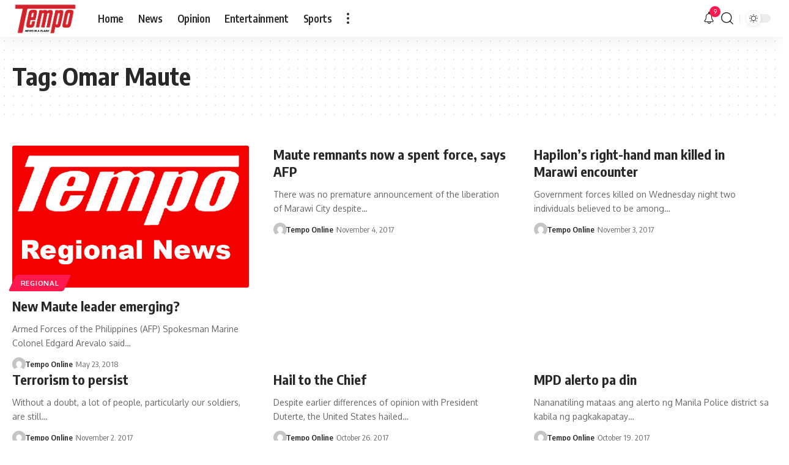

--- FILE ---
content_type: application/javascript; charset=utf-8
request_url: https://fundingchoicesmessages.google.com/f/AGSKWxWr6jdHdCcpyeOMJw8poWBRpxwDJRLeT_3cRTbDjM_9qV-C05Njg-onwQdjeJtxMyw-r65sx9aM26D05nw9fmyo8svvvLGyl2hqAxey_yu1wpey_6A0_jw4_t7niH1PM0dS9Ium_oPnwpkAsJ0FT-ajBf2Mys0f8EYzZBg_k2Cy2Ux02MC-lP6a-BfU/_/ad_syshome./ad_filler._728x90-/adseo./admega.
body_size: -1289
content:
window['950f07c1-ebe1-4573-9c69-fc4b587eca79'] = true;